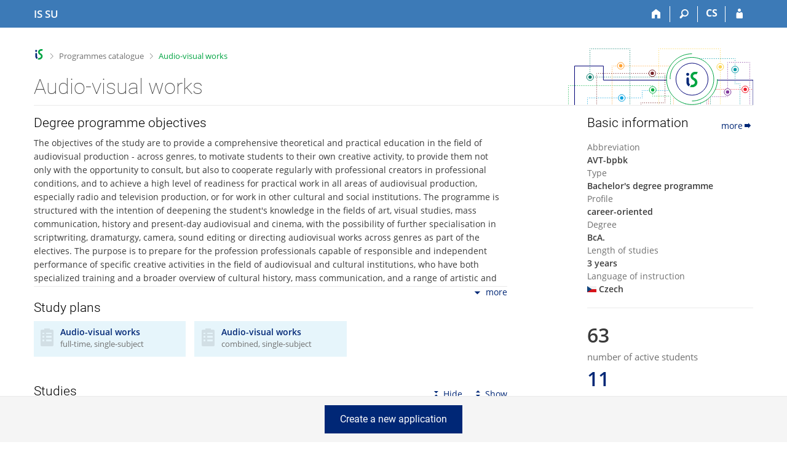

--- FILE ---
content_type: text/html; charset=utf-8
request_url: https://is.slu.cz/program/1321/audio-visual-works?lang=en
body_size: 10230
content:
<!DOCTYPE html>
<html class="no-js" lang="en">
<head>
<meta content="text/html; charset=utf-8" http-equiv="Content-Type">
<meta content="IE=edge" http-equiv="X-UA-Compatible">
<meta content="width=device-width, initial-scale=1" name="viewport">
<title>Audio-visual works</title>
<link href="/favicon.ico" rel="icon" sizes="32x32">
<link href="/favicon.svg" rel="icon" type="image/svg+xml">
<link href="/css/r6/foundation.min.css?_v=ab3b2b3" media="screen,print" rel="stylesheet" type="text/css">
<link href="/css/r/icons/foundation-icons.css?_v=d866a73" media="screen,print" rel="stylesheet" type="text/css">
<link href="/css/r6/prvky.css?_v=bf802ce" media="screen,print" rel="stylesheet" type="text/css">
<link href="/css/r6/r6.css?_v=5b36b59" media="screen,print" rel="stylesheet" type="text/css">
<link href="/css/r6/motiv/1.css?_v=9421c26" media="screen" rel="stylesheet" type="text/css">
<link href="/css/r6/r6-print.css?_v=d1a07b2" media="print" rel="stylesheet" type="text/css">
<style>.katalog-programu .motto {
        font-size: 1.5rem;
        color: #888;
        font-weight: 100;
        font-style: italic;
}

.katalog-programu .motto i[class^="isi-"] {
        color: #eee;
}

.katalog-programu .motto .dolni-uvozovka {
        position: relative;
        top: .5rem;
}

.katalog-programu .motto .horni-uvozovka {
        position: relative;
        bottom: .5rem;
}

.katalog-programu .prvek-vzhuru-nohama {
        transform: rotate(180deg);
}

.katalog-programu .b-vpravo {
  border-right: 1px solid #002776;
}

.katalog-programu .polozka_program {
  background-color: #F7F7F7;
  padding: 0.5rem 1rem;
  margin-bottom: 5px;
  box-shadow: -3px 0 0 0  #002776;
}

.katalog-programu .polozka_program:hover {
  text-decoration: none;
  background-color: #002776;
  color: #FFF;
}

.katalog-programu .fotka {
  position: relative;
  overflow: hidden;
  width: 60px;
  height: 60px;
}

.katalog-programu .fotka img {
  position: absolute;
  left: 50%;
  top: 50%;
  height: 100%;
  width: 100%;
  -webkit-transform: translate(-50%, -50%);
  -ms-transform: translate(-50%, -50%);
  transform: translate(-50%, -50%);
  object-fit: cover;
  border-radius: 50%;
}

.katalog-programu .thumbnail:hover {
  box-shadow: 0 0 0 1px #002776;
  transition: box-shadow .25s ease-out;
  cursor: pointer;
}

.katalog-programu .button.privileg {
  border: 1px solid #584C70;
  background-color: #584C70;
  color: #fff;
}

.katalog-programu .studijni-plan-box {
        background-color: #e6f5fb;
        padding: 0 .5rem 0 .1rem;
        height: 100%;
        display: block;
}

.katalog-programu .studijni-plan-box i[class^="isi-"]:before {
        vertical-align: -5%;
}

.katalog-programu .studijni-plan-box.dobihajici {
	opacity: .4;
}

.katalog-programu .studijni-plan-box.dobihajici:hover {
	opacity: .8;
	transition: opacity .25s ease-out;
}

.katalog-programu a.studijni-plan-box:hover,
.katalog-programu a.studijni-plan-box:focus {
        text-decoration: none;
        opacity: .8;
        transition: opacity .25s ease-out;
}

.katalog-programu .studijni-plan-box i[class^="isi-"] {
        font-size: 3rem;
        color: #d2dfe5;
	line-height: 1.4;
}

.katalog-programu .studijni-plan-box i[class^="isi-"]:before {
        vertical-align: -5%;
}

.katalog-programu .studijni-plan-box .nazev-planu {
        padding-top: .5rem;
        padding-bottom: .5rem;
}
.katalog-programu .button.privileg {
        border: 1px solid #584C70;
        background-color: #584C70;
        color: #fff;
}

.katalog-programu .gutter-small > .column-block {
        margin-bottom: 1rem;
}

.katalog-programu .gutter-small > .column,
.katalog-programu .gutter-small > .columns {
        padding-right: .5rem;
        padding-left: .5rem;
}

.katalog-programu .gutter-small.row,
.katalog-programu .row.collapse > .columns > .row.gutter-small {
        margin-right: -.5rem;
        margin-left: -.5rem;
}

.katalog-programu .forum_nove {
        padding: 1em 1em 1em 0;
}

.katalog-programu .forum_nove a.pocet_a:hover {
        text-decoration: none;
}

.katalog-programu .forum_nove.zero {
        color: var(--text-nedurazny);
}

.katalog-programu  .forum_nove .pocet {
        background: #f9a500;
        font-weight: 700;
        padding: 0px 7px;
        margin-right: 2px;
        border-radius: 1em;
        color: var(--barvabila);
        font-size: 1.1em;
}

.katalog-programu .forum_nove.zero .pocet {
        background: var(--text-nedurazny);
}

.katalog-programu .forum_nazev_wrap ~ .forum_nazev_wrap {
        padding-top: 1rem;
}

.katalog-programu .forum_nazev {
        padding: 1em 0 1em 2.5em;
        background-repeat: no-repeat;
        background-size: 2em;
        background-position: left center;
}

.katalog-programu .forum_nazev.muj_seminar {
        font-weight: 600;
}

.katalog-programu .forum_nazev:first-letter {
        text-transform: capitalize;
}

.katalog-programu .forum_nazev > i {
        position: relative;
}

.katalog-programu .forum_nazev i::before {
        position: absolute;
        right: .5rem;
        top: -4px;
        font-size: 2em;
        color: var(--barva1);
}

.katalog-programu .forum_nazev i.moje::before {
        color: #009ab2;
}

.katalog-programu .forum_nazev i.pop::before {
        color: #f9a500;
}

.katalog-programu .forum_nazev i.sledovane::before {
        color: #c80700;
}

/* TMAVÝ MOTIV 992 */
.motiv-tmavy .katalog-programu .studijni-plan-box {
	background-color: var(--bgbarva-seda1);
}

.motiv-tmavy .katalog-programu .studijni-plan-box i[class^="isi-"] {
	color: var(--text-nedurazny);
}
</style>
<style>.katalog-programu .polozka-program {
	background-color: var(--bgbarva-seda2);
	padding: 0.5rem 1rem;
	margin-bottom: 5px;
	box-shadow: -3px 0 0 var(--barva1);
	display: block;
}

.katalog-programu .polozka-program:hover {
	text-decoration: none;
	background-color: var(--bgbarva-seda3);
	transition: background-color .25s ease-out;
}

/*.katalog-programu #vyhledavani_form_student_icon {  
	background: none;
	padding: 0 0 0 .7rem;
}

.katalog-programu #vyhledavani_form_student_icon::before {
	font-family: "is-icons" !important;
	font-size: 28px;
	color: #ddd;
}*/

.vyhledavani-podstranka.vedlejsi #vyhledavani_form {
	height: 36px;
	position: relative;
	top: -1px;
	margin-bottom: 1rem;
}

.vyhledavani-podstranka #vyhledavani_form #vyhledavani_form_student_icon::before {
	font-family: "is-icons" !important;
	content: "\e094";
	font-size: 28px;
	margin-top: -4px;
	color: #d8d8d8;
	margin-right: 0;
}

.vyhledavani-podstranka.vedlejsi #vyhledavani_form #vyhledavani_form_student_icon::before {
	font-size: 24px;
}

.vyhledavani-podstranka.vedlejsi #vyhledavani_form .input-group-button {
	width: 3rem;
}

.vyhledavani-podstranka #vyhledavani_form .input-group-button {
	background-color: #002776;
	color: #fff;
	border: 0;
}

.vyhledavani-podstranka.vedlejsi #vyhledavani_form .input-group-button .isi-inline {
	font-size: 16px;
	position: relative;
	top: -2px;
}

/* sticky bottom lišta */
#sticky_bottom_panel > .bottom-sticky-lista {
	background: var(--bgbarva-seda3);
	border-top: 1px solid var(--bordersedy);
	left: 0;
	right: 0;
	bottom: 0;
	text-align: center;
	box-sizing: content-box;
	z-index: 1000;
	padding: 1rem 0;
}

@media (max-width: 40em) {
	#sticky_bottom_panel > .bottom-sticky-lista {
		padding: 2rem 0;
	}
}

@media (max-height: 40em) {
	#sticky_bottom_panel > .bottom-sticky-lista.sticky.is-stuck {
		position: relative;
	}
}


.katalog-programu .vyber-fakulty .fakulta {
	border-radius: 50%;
	width: 35px;
	height: 35px;
	margin-bottom: 1rem;
}

.katalog-programu .vyber-fakulty .fakulta:not(:last-of-type) {
	margin-right: 2.5rem;
}

.katalog-programu .vyber-fakulty .fakulta:hover {
	transition: box-shadow .25s ease-out;
}

.katalog-programu .vyber-fakulty .fakulta.active, .katalog-programu .vyber-fakulty .fakulta:hover {
	transition: box-shadow .25s ease-out;
	border-radius: 50%;
}

.katalog-programu .vyber-fakulty .fakulta.active.f1456, .katalog-programu .vyber-fakulty .fakulta:hover.f1456 {
	box-shadow: 0 0 0 .5rem #d873af;
}

.katalog-programu .vyber-fakulty .fakulta.active.f1451, .katalog-programu .vyber-fakulty .fakulta:hover.f1451 {
	box-shadow: 0 0 0 .5rem #b4e6da;
}

.katalog-programu .vyber-fakulty .fakulta.active.f1441, .katalog-programu .vyber-fakulty .fakulta:hover.f1441 {
	box-shadow: 0 0 0 .5rem #ffbf8b;
}

.katalog-programu .vyber-fakulty .fakulta.active.f1433, .katalog-programu .vyber-fakulty .fakulta:hover.f1433 {
	box-shadow: 0 0 0 .5rem #f7e7a6;
}

.katalog-programu .vyber-fakulty .fakulta.active.f1431, .katalog-programu .vyber-fakulty .fakulta:hover.f1431 {
	box-shadow: 0 0 0 .5rem #8bdaa7;
}

.katalog-programu .vyber-fakulty .fakulta.active.f1423, .katalog-programu .vyber-fakulty .fakulta:hover.f1423 {
	box-shadow: 0 0 0 .5rem #8bcac1;
}

.katalog-programu .vyber-fakulty .fakulta.active.f1422, .katalog-programu .vyber-fakulty .fakulta:hover.f1422 {
	box-shadow: 0 0 0 .5rem #cd8bef;
}

.katalog-programu .vyber-fakulty .fakulta.active.f1421, .katalog-programu .vyber-fakulty .fakulta:hover.f1421 {
	box-shadow: 0 0 0 .5rem #9ce1ff;
}

.katalog-programu .vyber-fakulty .fakulta.active.f1411, .katalog-programu .vyber-fakulty .fakulta:hover.f1411 {
	box-shadow: 0 0 0 .5rem #f68189;
}

.katalog-programu .vyber-fakulty .fakulta.active.f1416, .katalog-programu .vyber-fakulty .fakulta:hover.f1416 {
	box-shadow: 0 0 0 .5rem #e7edef;
}

.katalog-programu .vyber-fakulty a.has-tip {
	border-bottom: none;
	cursor: pointer;
}

.katalog-programu .ifd-vyhledavani {
	min-width: 290px;
	max-width: 400px;
}

.katalog-programu .ifd-oblast-vzdelavani {
	min-width: 250px;
	max-width: 290px;
}
</style>
<script src="/js/r6/jquery.js?_v=3736f12"></script>
<script src="/js/error.js?_v=e23fead"></script>
<script src="/js/r6/foundation.js?_v=a06b727"></script>
<script src="/js/chosen.jquery.min.js?_v=3c564f9"></script>
</head>
<body class="en noauth skola_19 motiv-1 motiv-svetly">
<a href="#sticky_panel" class="show-on-focus print-hide">Skip to top bar</a><a href="#hlavicka" class="show-on-focus print-hide">Skip to header</a><a href="#app_content" class="show-on-focus print-hide">Skip to content</a><a href="#paticka" class="show-on-focus print-hide">Skip to footer</a>
<div id="content" class="">
	<div id="zdurazneni-sticky" class="zdurazneni-sticky print-hide" role="alert" aria-atomic="true"></div>
	<div id="rows_wrapper">
		<div class="foundation-design-z">
			<nav id="sticky_panel" >
	<div class="row">
		<div class="column">
			<div class="ikony">
				<a href="/?lang=en" class="sticky_home" title="Silesian University in Opava Information System" aria-label="Silesian University in Opava Information System"><span class="sticky_home_text">IS SU</span></a>
				<a href="/?lang=en" class="sticky-icon" title="Home" aria-label="Home"><i class="house isi-home" aria-hidden="true"></i></a><a href="#" class="sticky-icon prepinac-vyhl float-right" title="Search" aria-label="Search" data-toggle="is_search"><i class="isi-lupa" aria-hidden="true"></i></a><div id="is_search" class="dropdown-pane bottom search-dropdown" data-dropdown data-close-on-click="true">
	<form method="POST" action="/vyhledavani/" role="search"><INPUT TYPE=hidden NAME="lang" VALUE="en">
		<div class="input-group">
			<input class="input-group-field input_text" type="search" name="search" autocomplete="off" role="searchbox">
			<div id="is_search_x" class="is_input_x input-group-button"><i class="isi-x"></i></div>
			<div class="input-group-button">
				<input type="submit" class="button" value="Search">
			</div>
		</div>
	</form>
	<div id="is_search_results"></div>
</div><span><a href="/program/1321/audio-visual-works?lang=cs" class="sticky-item prepinac-jazyk jazyk-cs" aria-label="Přepnout do češtiny" title="Přepnout do češtiny" >CS</a></span><a href="/auth/program/1321/audio-visual-works?lang=en" class="sticky-icon float-right" title="IS SU Login" aria-label="IS SU Login"><i class="isi-postava" aria-hidden="true"></i></a>
			</div>
		</div>
	</div>
</nav>
			
			<header class="row hlavicka" id="hlavicka">
	<div class="small-5 medium-3 columns znak skola19">
		
	</div>
	<div id="is-prepinace" class="small-7 medium-9 columns">
		
		<div id="prepinace">
        <ul aria-hidden="true" class="is-switch dropdown menu" data-dropdown-menu data-click-open="true" data-closing-time="0" data-autoclose="false" data-disable-hover="true" data-close-on-click="true" data-force-follow="false" data-close-on-click-inside="false" data-alignment="right">
                
                
                
        </ul>
        <ul class="show-for-sr">
                
                
                
        </ul>
</div>
	</div>
</header>
<div class="row" aria-hidden="true">
	<div class="column">
		<a href="#" class="app_header_motiv_switch show-for-medium" title="Change theme" aria-label="Change theme" data-open="motiv_reveal"><i class="isi-nastaveni isi-inline" aria-hidden="true"></i></a>
		
	</div>
</div><div id="drobecky" class="row">
	<div class="column">
		<span class="wrap"><a href="/?lang=en" class="drobecek_logo" title="SU Information System" accesskey="0"> </a><span class="sep"> <i class="isi-zobacek-vpravo"></i><span class="show-for-sr">&gt;</span> </span><a href="/programy/?lang=en;fakulta=1924" title="Programmes catalogue" accesskey="1">Programmes catalogue</a><span class="sep last"> <i class="isi-zobacek-vpravo"></i><span class="show-for-sr">&gt;</span> </span><a href="https://is.slu.cz/program/1321/audio-visual-works?lang=en" title="Audio-visual works" class="drobecek_app" accesskey="2">Audio-visual works</a></span>
	</div>
</div><div id="app_header_wrapper" class="row align-justify show-for-medium">
	<div class="medium-12 column">
		<h1 id="app_header"><div class="large-9 xlarge-9"><span id="app_name">Audio-visual works</span></div></h1>
	</div>
	<div class="shrink column">
		<div id="app_header_image"></div>
	</div>
</div>

<div class="row">
	<div class="column">
		<div id="app_menu" class="empty">
			
		</div>
	</div>
</div><!--[if lt IE 9]><div id="prvek_8647674" class="zdurazneni varovani ie_warning"><h3 class="zdurazneni-nadpis">Warning:</h3><h3>Your browser Internet Explorer is out of date.</h3><p>It has known security flaws and may not display all features of this and other websites.</p></div><![endif]-->
		</div>
		<div id="app_content_row" class="row"><main id="app_content" class="column" role="main">
<div class="katalog-programu">
  <div class="row">
    <div class="small-12 medium-8 large-8 columns mb-2"> <div class="tk_vice_mene" style="max-height: 20rem;">
	<div class="obsah">
		<div class="overflow">
<div class="mb-2">
  <h3 class="nadpis-sekce">Degree programme objectives</h3>
  <p>The objectives of the study are to provide a comprehensive theoretical and practical education in the field of audiovisual production - across genres, to motivate students to their own creative activity, to provide them not only with the opportunity to consult, but also to cooperate regularly with professional creators in professional conditions, and to achieve a high level of readiness for practical work in all areas of audiovisual production, especially radio and television production, or for work in other cultural and social institutions. The programme is structured with the intention of deepening the student's knowledge in the fields of art, visual studies, mass communication, history and present-day audiovisual and cinema, with the possibility of further specialisation in scriptwriting, dramaturgy, camera, sound editing or directing audiovisual works across genres as part of the electives. The purpose is to prepare for the profession professionals capable of responsible and independent performance of specific creative activities in the field of audiovisual and cultural institutions, who have both specialized training and a broader overview of cultural history, mass communication, and a range of artistic and journalistic genres. They are both professionally erudite and thoughtful and artistically creative. They are proficient in television and radio work from news fundamentals to journalism to creative and original dramatic production. The study programme therefore includes, in addition to teaching the history and theory of art and audiovisual culture, lectures and seminars on the fundamentals of aesthetics, audiovisual and information technology, production, copyright, sociology of culture, management and marketing. A great emphasis is placed on practical teaching under the guidance of specialists from practice with the background of professional offices and studios of the Faculty of Arts and Science of the Silesian University in Opava. The study also includes internships in domestic institutions.</p>
</div>
			</div>
	</div>
	<div class="ovladani print-hide ">
		<button type="button" class="clear vice"><i class="isi-rozbalit isi-inline-right" aria-hidden="true"></i>more</button>
		<button type="button" class="clear mene"><i class="isi-sbalit isi-inline-right" aria-hidden="true"></i>less</button>
	</div>
</div>

<h3 class="nadpis-sekce"> Study plans </h3>
<div class="row small-up-1 medium-up-2 large-up-3 gutter-small"> 
<div class="columns column-block">
  <a class="studijni-plan-box" title="bachelor's full-time single-subject" href="/plan/1381/audio-visual-works?prezentace=1">
    <div class="row collapse">
      <div class="column shrink">
        <i class="isi-ankety" aria-hidden="true"></i>
      </div> 
      <div class="column nazev-planu">
        <strong> Audio-visual works </strong>
	<div class="nedurazne font-size-09"> full-time, single-subject </div>
      </div>
    </div>
  </a>
</div>		
<div class="columns column-block">
  <a class="studijni-plan-box" title="Bachelor's combined single-subject" href="/plan/2003/audio-visual-works?prezentace=1">
    <div class="row collapse">
      <div class="column shrink">
        <i class="isi-ankety" aria-hidden="true"></i>
      </div> 
      <div class="column nazev-planu">
        <strong> Audio-visual works </strong>
	<div class="nedurazne font-size-09"> combined, single-subject </div>
      </div>
    </div>
  </a>
</div>		 </div><div class="row accordion-cover">
	<div class="column"><h2 class="nadpis-sekce accordion-caption">Studies</h2></div>
	<div class="small-12 large-shrink accordion-sbalit-rozbalit column"><a href="#" class="accordion-sbalit print-hide"><i class="isi-sbalit-vse isi-inline" aria-hidden="true"></i>Hide</a><a href="#" class="accordion-rozbalit print-hide"><i class="isi-rozbalit-vse isi-inline" aria-hidden="true"></i>Show</a></div>
	<div class="small-12 column"></div>
	<div class="small-12 column"><ul data-multi-expand="true" data-allow-all-closed="true" class="accordion  " data-accordion><li data-accordion-item class="accordion-item  " id="31e"><a href="#" class="accordion-title ">Objectives</a><div class="accordion-content " data-tab-content><p>The objectives of the study are to provide a comprehensive theoretical and practical education in the field of audiovisual production - across genres, to motivate students to their own creative activity, to provide them not only with the opportunity to consult, but also to cooperate regularly with professional creators in professional conditions, and to achieve a high level of readiness for practical work in all areas of audiovisual production, especially radio and television production, or for work in other cultural and social institutions. The programme is structured with the intention of deepening the student's knowledge in the fields of art, visual studies, mass communication, history and present-day audiovisual and cinema, with the possibility of further specialisation in scriptwriting, dramaturgy, camera, sound editing or directing audiovisual works across genres as part of the electives. The purpose is to prepare for the profession professionals capable of responsible and independent performance of specific creative activities in the field of audiovisual and cultural institutions, who have both specialized training and a broader overview of cultural history, mass communication, and a range of artistic and journalistic genres. They are both professionally erudite and thoughtful and artistically creative. They are proficient in television and radio work from news fundamentals to journalism to creative and original dramatic production. The study programme therefore includes, in addition to teaching the history and theory of art and audiovisual culture, lectures and seminars on the fundamentals of aesthetics, audiovisual and information technology, production, copyright, sociology of culture, management and marketing. A great emphasis is placed on practical teaching under the guidance of specialists from practice with the background of professional offices and studios of the Faculty of Arts and Science of the Silesian University in Opava. The study also includes internships in domestic institutions.</p></div></li><li id="32e" data-accordion-item class="accordion-item  "><a href="#" class="accordion-title ">Learning Outcomes</a><div data-tab-content class="accordion-content "><p>Upon successful completion of the programme, the graduate is able to:</p><ul>
  <ul>
    <li>orient himself in a wide area related to the audiovisual industry: the basics of production work, the basics of camera and editing, sound work and production, directing, scriptwriting, dramaturgy;</li>
    <li>orient himself in the broad field related to the audiovisual industry: to come up with his own creative ideas, to develop these ideas into his own artistic creation, to choose and defend his own methods of solution;</li>
    <li>orient himself in the canon of world and Czech cinema and literature, critically reflect on and analyse a work of art;</li>
    <li>critically approach the media, analyze media outputs and name contemporary issues related to media space;</li>
    <li>analyse a text in terms of its stylistic structure and communicative function, critically read professional and professional texts in the field;</li>
    <li>establish and manage his/her own creative company or project;</li>
    <li>design a distribution and promotion plan for a creative project.</li>
  </ul> </ul></div></li></ul></div>
	<div class="small-12 text-right column"><a href="#" class="accordion-sbalit print-hide"><i class="isi-sbalit-vse isi-inline" aria-hidden="true"></i>Hide</a><a href="#" class="accordion-rozbalit print-hide"><i class="isi-rozbalit-vse isi-inline" aria-hidden="true"></i>Show</a></div>
</div>

    </div>
    <div class="small-12 medium-4 large-3 large-offset-1 columns mb-2"> 
<div  class="row align-middle mb-05">
  <div class="column">
    <h3 class="nadpis-sekce">Basic information </h3>
  </div>
  <div class="column shrink">
    <a href="/obory/prehled?lang=en;program=1321">more<i class="isi-sipka-vpravo isi-inline" aria-hidden="true"></i>
    </a>
  </div>
</div>		
<div class=" mensi-rozestup-polozky">
  <div class=" nedurazne">Abbreviation </div>
  <div class=" tucne">AVT-bpbk</div>
</div>

<div class=" mensi-rozestup-polozky">
  <div class=" nedurazne">Type </div>
  <div class=" tucne">Bachelor's degree programme</div>
</div>

<div class=" mensi-rozestup-polozky">
  <div class=" nedurazne">Profile </div>
  <div class=" tucne">career-oriented</div>
</div>

<div class=" mensi-rozestup-polozky">
  <div class=" nedurazne">Degree </div>
  <div class=" tucne">BcA.</div>
</div>

<div class=" mensi-rozestup-polozky">
  <div class=" nedurazne">Length of studies </div>
  <div class=" tucne">3 years</div>
</div>

<div class=" mensi-rozestup-polozky">
  <div class=" nedurazne">Language of instruction </div>
  <div class=" tucne"><img src="/pics/flags_svg/cz.svg" alt="Czech" title="Czech" class="vlajka_svg">&nbsp;Czech</div>
</div>
<hr class="oddelovac"><div class="cisla-obal">
<div class="row align-middle">
  <div class="column shrink cisla"> 63 </div>
  <div class="column nedurazne nazev">number of active students</div>
</div><a href="/thesis/index?lang=en;fak=1924;program=1321;obhajene=1;search=1;obor_upresneni=1381;obor_upresneni=2003">
<div class="row align-middle">
  <div class="column shrink cisla"> 11 </div>
  <div class="column nedurazne nazev">number of theses/dissertations</div>
</div></a></div>
                        <hr class="hlavicka">
<div class="row mb-2 align-middle collapse">
  <div class="columns shrink mr-1">
    <img src="/pics/design/r6/loga/1924.svg" alt="Faculty of Philosophy and Science in Opava" title="Faculty of Philosophy and Science in Opava" width="60" height="60">
  </div>
  <div class="column">
    <div class="nedurazne">Programme guaranteed by</div>
    <div>
      <a href="/programy/?lang=en;fakulta=1924">Faculty of Philosophy and Science in Opava</a>
    </div>
	
  </div>
</div><div class="row mb-2 align-middle collapse">

<div class="columns shrink mr-1">
  <div class="fotka" aria-hidden="true">
    <a href="/person/58594"><img src="/lide/foto?uco=58594" title="prof. MgA. Marek Jícha" alt="prof. MgA. Marek Jícha"></a>
  </div>
</div>
<div class="column">
  <div class="nedurazne">Programme guarantor</div>
  <div><a href="/person/58594">prof. MgA. Marek Jícha</a></div>
</div></div>

    </div>
  </div>
</div>	</main></div>
		<div id="sticky_bottom_panel_anchor">
	<div id="sticky_bottom_panel" data-sticky-container>
		<div class="sticky bottom-sticky-lista" data-btm-anchor="sticky_bottom_panel_anchor:bottom" data-margin-bottom data-stick-to="bottom" data-sticky data-sticky-on="small">
			
		<a class="button large mb-0" href="/prihlaska/info?lang=en;beh=525;obor=1381;obor=2003">Create a new application</a>
			
		</div>
	</div>
</div>

		<div class="foundation-design-z foot_clear">
			
	<div class="row">
		
	</div>
	<footer id="paticka" class="">
		<div class="row">
			<div class="columns small-12 medium-6 paticka_logo">
	<a href="/?lang=en"><span class="show-for-sr">IS SU</span></a>
	<div>
		SU Information System
		<div class="footer_about">
			Administered by <a href="https://www.fi.muni.cz/">Faculty of Informatics, MU</a>
		</div>
		
	</div>
</div>
<div class="columns small-6 medium-3">
	<div class="footer_podpora">
	<a href="/spravci/?lang=en">Do you need help?</a>
	<span class="kont_email"><nobr class="postovni_adresa">is<img src="/pics/posta/2f67fcf399489132297877e09f364b49Z.gif" alt="(zavináč/atsign)" />s<!-- root onLoad="hnus@fi.muni.cz" -->lu<img src="/pics/posta/aa1f9741ef4e03d26adbd6607ec66614T.gif" alt="(tečka/dot)" /><!-- trap96@gmail.com -->c<!-- <a href="askbill@microsoft.com" --><!-- askbill@microsoft.com</a> -->z</nobr></span>
</div>
	<div class="footer_napoveda">
		<a href="/help/?lang=en">Help</a>
	</div>
	<div class="row">
		<div class="columns small-12 display-none">
			<div class="footer_zoomy">
				<a href="" rel="nofollow"></a>
			</div>
		</div>
	</div>
</div>
<div class="columns small-6 medium-3 nastaveni_col">
	<div class="footer_datum">
		<span title="Today is 4. (even) week.">20/1/2026 <span style='padding: 0 0.6em'>|</span> 07:58</span>
		<a href="/system/cas?lang=en" title="Today is 4. (even) week." class="footer_cas">Current date and&nbsp;time</a>
	</div>
	<div>
	
	<div class="footer_nastaveni footer_is"><a href="https://ismu.cz/?lang=en">More about the IS</a><a href="https://is.slu.cz/system/pristupnost" class="footer_about">Accessibility</a></div>
</div>
</div>
			<div class="right-border"></div>
			<div class="left-border"></div>
		</div>
		<a href="#hlavicka" class="skip_up" title="takes you to the top of the page">
			Go to top
		</a>
	</footer>

		</div>
	</div>
</div>


<script src="/js/is.js?_v=3ff8494"></script>
<script src="/js/jquery-ui-1.12.1-sortable-r6.min.js?_v=611662c"></script>
<script src="/js/log-kliknuto.js?_v=d448124"></script>
<script>"use strict";

is.Define.module('ProgKatal', function() {
	return { init: function(opt) {
			var url = '/programy/';
			if (opt.auth) {
				url = '/auth' + url;
			}

			opt.params['operace'] = 'programs';

			var progs_ajax = new is.Ajax({
				url: url,
				data: opt.params,
				loading: '#programs',
			});

			progs_ajax.request().done(function(data) {
				$('#programs').html(data.html);
			});

			var filter_buttons = ['typ', 'forma', 'vyuc_jazyk'];
			filter_buttons.forEach(button_par => {
				var tl_konfig = opt[button_par+"_tl"];
				if (tl_konfig != null) {
					tl_konfig.forEach(tl => {
						$("#tl_"+ button_par + "_" + tl.id).on('click', function() { //pr. id tlacitka: tl_typ_bc
							if (button_par === 'typ' && tl.id === 'czv') {
								$('.ifd-oblast-vzdelavani').toggleClass('is-hidden', true);
							} else if (button_par === 'typ') {
								$('.ifd-oblast-vzdelavani').toggleClass('is-hidden', false);
							}

							opt.params[button_par] = tl.id;
							$( "button[id^='tl_"+button_par+"_']" ).removeClass('active');//ostatni tlacitka ve skupine tl_typ_neco
							$( "button[id^='tl_"+button_par+"_']" ).attr('aria-pressed', 'false');
							$(this).addClass('active');
							$(this).attr('aria-pressed', 'true');
							progs_ajax.request().done(function(data) {
								$('#programs').html(data.html);
							});
						});
					});
				}
			});

			$("#oblasti_vyber").chosen().change(function (event, params) {
				opt.params['oblasti'] = $(this).val();
				progs_ajax.request().done(function(data) {
					$('#programs').html(data.html);
				});
			});

			function sendFacultyForm(fakultaID, params, filter_buttons) {
				$('#faculty_choose_form input[name=fakulta]').val(fakultaID); //nastavime vybranou fakultu
				filter_buttons.forEach(button_par => {
					$('#faculty_choose_form input[name='+button_par+']').val(params[button_par]);
				});
				//zachovame filtr oblasti, to muze byt ale pole hodnot nebo 1 hodnota
				$('#faculty_choose_form input[name=oblasti]').remove();
				var newInputs = [];
				if ($.isArray(params['oblasti'])) {
					params['oblasti'].forEach(oblastID => {
						newInputs.push($('<input>').attr({
							type: 'hidden',
							name: 'oblasti',
							value: oblastID,
						}));
					});
				} else {
					newInputs.push($('<input>').attr({
						type: 'hidden',
						name: 'oblasti',
						value: params['oblasti'],
					}));
				}
				$('#faculty_choose_form').append(newInputs);
				$('#faculty_choose_form').submit();
			}

			$('.katalog-programu .vyber-fakulty .fakulta a').on('click', function() {
				sendFacultyForm($(this).data('fakulta'), opt.params, filter_buttons);
			});
			$('#fakulta_vyber').chosen().change(function (event, params) {
				sendFacultyForm(params.selected, opt.params, filter_buttons);
			});

			if (opt.params.typ === 'czv') {
				$('.ifd-oblast-vzdelavani').toggleClass('is-hidden', true);
			}
		}
	}
});
</script>
<script>
(function() {

"use strict";

is.Design.init({
   "js_init" : [
      {
         "module" : "ViceMene",
         "params" : [],
         "method" : "init"
      },
      {
         "params" : [],
         "method" : "init",
         "module" : "Accordion"
      },
      {
         "method" : "init",
         "params" : [],
         "module" : "HashNavigation"
      },
      {
         "module" : "Drobecky",
         "method" : "init",
         "params" : []
      },
      {
         "module" : "MailTo",
         "method" : "decode_mail",
         "params" : []
      },
      {
         "module" : "Forms",
         "params" : [],
         "method" : "init"
      },
      {
         "method" : "init_header",
         "params" : [],
         "module" : "Design"
      },
      {
         "module" : "Design",
         "method" : "init_toolkit",
         "params" : []
      }
   ],
   "session" : {
      "session_id" : "866057850",
      "lang" : "en",
      "sn" : "/programy/index.pl",
      "auth" : "",
      "uco" : null,
      "vidim_kazdeho" : null,
      "skola_id" : "19",
      "login" : null,
      "is_design_z" : "",
      "ekurz" : false,
      "cgipar" : {
         "lang" : [
            "en"
         ]
      },
      "debug" : 1,
      "w_log_id" : "1408326434",
      "remote_user" : null,
      "pouzit_neoverene_udaje" : null,
      "server_time" : "20. 1. 2026 07:58:01",
      "skola_zkratka" : "SU",
      "is_muni_cz" : "is.slu.cz"
   },
   "svatky" : {
      "20100501" : 1,
      "20050705" : 1,
      "20261028" : 1,
      "20190101" : 1,
      "20101117" : 1,
      "20160325" : 1,
      "20171227" : 1,
      "20051028" : 1,
      "20260706" : 1,
      "20041225" : 1,
      "20260403" : 1,
      "20170705" : 1,
      "20070508" : 1,
      "20191223" : 1,
      "20100706" : 1,
      "20070705" : 1,
      "20191230" : 1,
      "20101228" : 1,
      "20100101" : 1,
      "20121225" : 1,
      "20031226" : 1,
      "20181117" : 1,
      "20070928" : 1,
      "20091117" : 1,
      "20011228" : 1,
      "20241224" : 1,
      "20141225" : 1,
      "20040508" : 1,
      "20121230" : 1,
      "20220418" : 1,
      "20130706" : 1,
      "20250928" : 1,
      "20041230" : 1,
      "20191231" : 1,
      "20161224" : 1,
      "20171224" : 1,
      "20261231" : 1,
      "20230410" : 1,
      "20131223" : 1,
      "20120706" : 1,
      "20200508" : 1,
      "20071226" : 1,
      "20231224" : 1,
      "20161226" : 1,
      "20221028" : 1,
      "20101226" : 1,
      "20001230" : 1,
      "20250101" : 1,
      "20071224" : 1,
      "20060928" : 1,
      "20130508" : 1,
      "20111228" : 1,
      "20061229" : 1,
      "20241226" : 1,
      "20020705" : 1,
      "20231227" : 1,
      "20030421" : 1,
      "20211226" : 1,
      "20201225" : 1,
      "20240706" : 1,
      "20261117" : 1,
      "20211229" : 1,
      "20090706" : 1,
      "20121229" : 1,
      "20161227" : 1,
      "20190928" : 1,
      "20001228" : 1,
      "20131117" : 1,
      "20061228" : 1,
      "20051225" : 1,
      "20220706" : 1,
      "20131230" : 1,
      "20091225" : 1,
      "20181226" : 1,
      "20010706" : 1,
      "20050508" : 1,
      "20170928" : 1,
      "20121224" : 1,
      "20151227" : 1,
      "20211227" : 1,
      "20041226" : 1,
      "20080324" : 1,
      "20021227" : 1,
      "20011231" : 1,
      "20151223" : 1,
      "20250418" : 1,
      "20220501" : 1,
      "20160328" : 1,
      "20061117" : 1,
      "20210928" : 1,
      "20151028" : 1,
      "20020401" : 1,
      "20250501" : 1,
      "20231028" : 1,
      "20221117" : 1,
      "20171226" : 1,
      "20161028" : 1,
      "20081224" : 1,
      "20211117" : 1,
      "20251230" : 1,
      "20090705" : 1,
      "20220705" : 1,
      "20101231" : 1,
      "20110508" : 1,
      "20261225" : 1,
      "20041224" : 1,
      "20050928" : 1,
      "20041229" : 1,
      "20191227" : 1,
      "20210508" : 1,
      "20090508" : 1,
      "20121231" : 1,
      "20221231" : 1,
      "20150705" : 1,
      "20210501" : 1,
      "20191229" : 1,
      "20171223" : 1,
      "20040501" : 1,
      "20141224" : 1,
      "20001226" : 1,
      "20080706" : 1,
      "20081225" : 1,
      "20150101" : 1,
      "20011225" : 1,
      "20161231" : 1,
      "20231230" : 1,
      "20201231" : 1,
      "20170417" : 1,
      "20100508" : 1,
      "20071227" : 1,
      "20190508" : 1,
      "20261224" : 1,
      "20041028" : 1,
      "20050706" : 1,
      "20250508" : 1,
      "20261227" : 1,
      "20200928" : 1,
      "20201224" : 1,
      "20150501" : 1,
      "20111231" : 1,
      "20191225" : 1,
      "20261228" : 1,
      "20111117" : 1,
      "20151231" : 1,
      "20251117" : 1,
      "20181225" : 1,
      "20221224" : 1,
      "20260501" : 1,
      "20141222" : 1,
      "20120508" : 1,
      "20180928" : 1,
      "20110928" : 1,
      "20191226" : 1,
      "20130501" : 1,
      "20101223" : 1,
      "20131225" : 1,
      "20211224" : 1,
      "20220415" : 1,
      "20151226" : 1,
      "20140928" : 1,
      "20030101" : 1,
      "20030705" : 1,
      "20171228" : 1,
      "20030928" : 1,
      "20021226" : 1,
      "20200705" : 1,
      "20130705" : 1,
      "20230706" : 1,
      "20210402" : 1,
      "20220928" : 1,
      "20181028" : 1,
      "20061226" : 1,
      "20210101" : 1,
      "20191224" : 1,
      "20001231" : 1,
      "20110501" : 1,
      "20010705" : 1,
      "20011227" : 1,
      "20180101" : 1,
      "20150706" : 1,
      "20121223" : 1,
      "20261226" : 1,
      "20090413" : 1,
      "20001028" : 1,
      "20221227" : 1,
      "20201226" : 1,
      "20251229" : 1,
      "20230508" : 1,
      "20260508" : 1,
      "20241117" : 1,
      "20060705" : 1,
      "20110705" : 1,
      "20131228" : 1,
      "20001225" : 1,
      "20200410" : 1,
      "20251225" : 1,
      "20260705" : 1,
      "20181231" : 1,
      "20140706" : 1,
      "20120409" : 1,
      "20180501" : 1,
      "20210705" : 1,
      "20241223" : 1,
      "20180706" : 1,
      "20011226" : 1,
      "20001224" : 1,
      "20071228" : 1,
      "20141230" : 1,
      "20031225" : 1,
      "20230407" : 1,
      "20240501" : 1,
      "20001229" : 1,
      "20061028" : 1,
      "20120705" : 1,
      "20041117" : 1,
      "20111225" : 1,
      "20150928" : 1,
      "20031224" : 1,
      "20070101" : 1,
      "20200101" : 1,
      "20171230" : 1,
      "20191028" : 1,
      "20190705" : 1,
      "20180402" : 1,
      "20181224" : 1,
      "20180705" : 1,
      "20160705" : 1,
      "20140101" : 1,
      "20051229" : 1,
      "20030706" : 1,
      "20120501" : 1,
      "20151228" : 1,
      "20071117" : 1,
      "20101230" : 1,
      "20101225" : 1,
      "20250421" : 1,
      "20211228" : 1,
      "20041227" : 1,
      "20190501" : 1,
      "20101224" : 1,
      "20171028" : 1,
      "20050101" : 1,
      "20210405" : 1,
      "20231228" : 1,
      "20111229" : 1,
      "20151224" : 1,
      "20191117" : 1,
      "20060508" : 1,
      "20141227" : 1,
      "20260928" : 1,
      "20161230" : 1,
      "20151230" : 1,
      "20160706" : 1,
      "20021228" : 1,
      "20121227" : 1,
      "20171225" : 1,
      "20171231" : 1,
      "20251228" : 1,
      "20061227" : 1,
      "20021224" : 1,
      "20220101" : 1,
      "20250705" : 1,
      "20170706" : 1,
      "20131226" : 1,
      "20110101" : 1,
      "20191228" : 1,
      "20211230" : 1,
      "20001227" : 1,
      "20241227" : 1,
      "20051226" : 1,
      "20011230" : 1,
      "20150406" : 1,
      "20230101" : 1,
      "20181227" : 1,
      "20130101" : 1,
      "20140508" : 1,
      "20071225" : 1,
      "20101227" : 1,
      "20131028" : 1,
      "20261230" : 1,
      "20010416" : 1,
      "20231117" : 1,
      "20051228" : 1,
      "20141223" : 1,
      "20141028" : 1,
      "20101229" : 1,
      "20091224" : 1,
      "20160928" : 1,
      "20141117" : 1,
      "20200501" : 1,
      "20211225" : 1,
      "20110706" : 1,
      "20090928" : 1,
      "20011117" : 1,
      "20070706" : 1,
      "20021230" : 1,
      "20201228" : 1,
      "20020508" : 1,
      "20091028" : 1,
      "20251226" : 1,
      "20131229" : 1,
      "20021225" : 1,
      "20240101" : 1,
      "20020101" : 1,
      "20190706" : 1,
      "20201229" : 1,
      "20060706" : 1,
      "20011224" : 1,
      "20240329" : 1,
      "20231225" : 1,
      "20050328" : 1,
      "20241230" : 1,
      "20051230" : 1,
      "20111226" : 1,
      "20260406" : 1,
      "20100405" : 1,
      "20251231" : 1,
      "20090501" : 1,
      "20020706" : 1,
      "20060417" : 1,
      "20021231" : 1,
      "20040706" : 1,
      "20231226" : 1,
      "20111230" : 1,
      "20231229" : 1,
      "20140705" : 1,
      "20030508" : 1,
      "20261229" : 1,
      "20141228" : 1,
      "20151229" : 1,
      "20210706" : 1,
      "20100928" : 1,
      "20201028" : 1,
      "20021229" : 1,
      "20190419" : 1,
      "20031117" : 1,
      "20051224" : 1,
      "20241229" : 1,
      "20081226" : 1,
      "20041231" : 1,
      "20040412" : 1,
      "20241231" : 1,
      "20080705" : 1,
      "20080501" : 1,
      "20230928" : 1,
      "20021223" : 1,
      "20061230" : 1,
      "20030501" : 1,
      "20240508" : 1,
      "20041228" : 1,
      "20021028" : 1,
      "20071028" : 1,
      "20151225" : 1,
      "20170414" : 1,
      "20170508" : 1,
      "20160508" : 1,
      "20221229" : 1,
      "20050501" : 1,
      "20080101" : 1,
      "20061224" : 1,
      "20010928" : 1,
      "20131224" : 1,
      "20221225" : 1,
      "20141231" : 1,
      "20111028" : 1,
      "20061225" : 1,
      "20221226" : 1,
      "20201117" : 1,
      "20021117" : 1,
      "20111223" : 1,
      "20220508" : 1,
      "20060501" : 1,
      "20110425" : 1,
      "20250706" : 1,
      "20180330" : 1,
      "20211028" : 1,
      "20181228" : 1,
      "20200413" : 1,
      "20120101" : 1,
      "20161229" : 1,
      "20231231" : 1,
      "20160101" : 1,
      "20011229" : 1,
      "20081028" : 1,
      "20100705" : 1,
      "20181229" : 1,
      "20161228" : 1,
      "20221230" : 1,
      "20040928" : 1,
      "20141226" : 1,
      "20020501" : 1,
      "20051117" : 1,
      "20121228" : 1,
      "20260101" : 1,
      "20031028" : 1,
      "20230501" : 1,
      "20121226" : 1,
      "20111224" : 1,
      "20131231" : 1,
      "20081117" : 1,
      "20130928" : 1,
      "20130401" : 1,
      "20230705" : 1,
      "20161223" : 1,
      "20060101" : 1,
      "20170101" : 1,
      "20071231" : 1,
      "20140421" : 1,
      "20240928" : 1,
      "20241028" : 1,
      "20080928" : 1,
      "20171229" : 1,
      "20080508" : 1,
      "20240705" : 1,
      "20040101" : 1,
      "20120928" : 1,
      "20171117" : 1,
      "20101028" : 1,
      "20121028" : 1,
      "20070409" : 1,
      "20111227" : 1,
      "20151117" : 1,
      "20051227" : 1,
      "20141229" : 1,
      "20201230" : 1,
      "20241228" : 1,
      "20211231" : 1,
      "20010508" : 1,
      "20020928" : 1,
      "20251224" : 1,
      "20251227" : 1,
      "20040705" : 1,
      "20121117" : 1,
      "20010101" : 1,
      "20090101" : 1,
      "20071230" : 1,
      "20161225" : 1,
      "20160501" : 1,
      "20150508" : 1,
      "20200706" : 1,
      "20140501" : 1,
      "20251028" : 1,
      "20181230" : 1,
      "20161117" : 1,
      "20131227" : 1,
      "20170501" : 1,
      "20241225" : 1,
      "20010501" : 1,
      "20221228" : 1,
      "20071229" : 1,
      "20240401" : 1,
      "20180508" : 1,
      "20011028" : 1,
      "20070501" : 1,
      "20091226" : 1,
      "20190422" : 1
   },
   "ldb" : {
      "isSelectChosen_no_results_text" : "No option contains:",
      "isSelectChosen_placeholder_text_single" : "Select options",
      "sbalit" : "Hide",
      "byl_jste_odhlasen_zavrit" : "Close",
      "rozbalit" : "Show",
      "isSelectChosen_placeholder_text_multiple" : "Select option",
      "byl_jste_odhlasen_prihlasit" : "Log in",
      "chyba_503" : "The application is temporarily unavailable due to the System being overloaded.",
      "modal_full" : "Full-screen view",
      "byl_jste_odhlasen" : "You have been logged out.",
      "chyba" : "An error has occurred. Try again or refresh the page."
   }
}
);
})();
</script>

</body>
</html>
